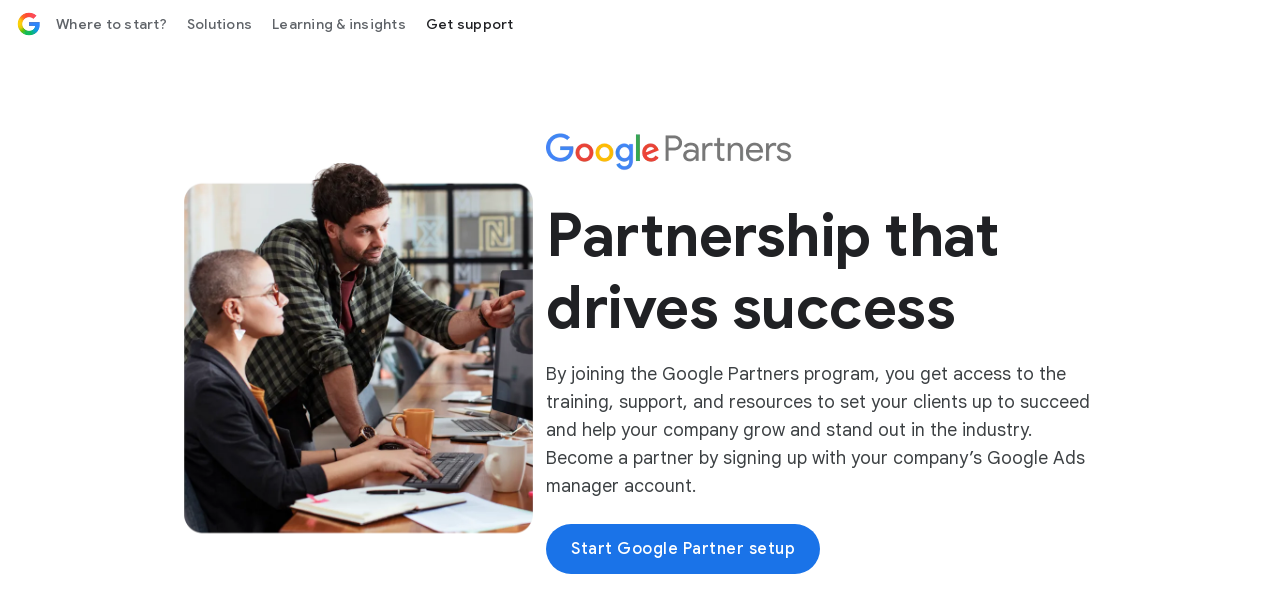

--- FILE ---
content_type: text/html
request_url: https://www.google.com.br/partners/become-a-partner/
body_size: -105
content:

<html>
  <head>
    <meta http-equiv="refresh" content="0;URL='https://ads.google.com/home/partners/become-a-partner/'">
    <script nonce="SwA_7cDEVpBF7gSM3ZbWNQ">
      window.location.href='https://ads.google.com/home/partners/become-a-partner/';
    </script>
  </head>
  <body>
    <p>This page has moved to <a href="https://ads.google.com/home/partners/become-a-partner/">https://ads.google.com/home/partners/become-a-partner/</a>.</p>
  </body>
</html>


--- FILE ---
content_type: text/html; charset=utf-8
request_url: https://www.google.com/recaptcha/api2/anchor?ar=1&k=6Lfz6Z0rAAAAAOtj-FM77_5TIC1qgOzBnS3bzHj1&co=aHR0cHM6Ly9idXNpbmVzcy5nb29nbGUuY29tOjQ0Mw..&hl=en&v=PoyoqOPhxBO7pBk68S4YbpHZ&size=invisible&anchor-ms=20000&execute-ms=30000&cb=w4fk1e8worx1
body_size: 48533
content:
<!DOCTYPE HTML><html dir="ltr" lang="en"><head><meta http-equiv="Content-Type" content="text/html; charset=UTF-8">
<meta http-equiv="X-UA-Compatible" content="IE=edge">
<title>reCAPTCHA</title>
<style type="text/css">
/* cyrillic-ext */
@font-face {
  font-family: 'Roboto';
  font-style: normal;
  font-weight: 400;
  font-stretch: 100%;
  src: url(//fonts.gstatic.com/s/roboto/v48/KFO7CnqEu92Fr1ME7kSn66aGLdTylUAMa3GUBHMdazTgWw.woff2) format('woff2');
  unicode-range: U+0460-052F, U+1C80-1C8A, U+20B4, U+2DE0-2DFF, U+A640-A69F, U+FE2E-FE2F;
}
/* cyrillic */
@font-face {
  font-family: 'Roboto';
  font-style: normal;
  font-weight: 400;
  font-stretch: 100%;
  src: url(//fonts.gstatic.com/s/roboto/v48/KFO7CnqEu92Fr1ME7kSn66aGLdTylUAMa3iUBHMdazTgWw.woff2) format('woff2');
  unicode-range: U+0301, U+0400-045F, U+0490-0491, U+04B0-04B1, U+2116;
}
/* greek-ext */
@font-face {
  font-family: 'Roboto';
  font-style: normal;
  font-weight: 400;
  font-stretch: 100%;
  src: url(//fonts.gstatic.com/s/roboto/v48/KFO7CnqEu92Fr1ME7kSn66aGLdTylUAMa3CUBHMdazTgWw.woff2) format('woff2');
  unicode-range: U+1F00-1FFF;
}
/* greek */
@font-face {
  font-family: 'Roboto';
  font-style: normal;
  font-weight: 400;
  font-stretch: 100%;
  src: url(//fonts.gstatic.com/s/roboto/v48/KFO7CnqEu92Fr1ME7kSn66aGLdTylUAMa3-UBHMdazTgWw.woff2) format('woff2');
  unicode-range: U+0370-0377, U+037A-037F, U+0384-038A, U+038C, U+038E-03A1, U+03A3-03FF;
}
/* math */
@font-face {
  font-family: 'Roboto';
  font-style: normal;
  font-weight: 400;
  font-stretch: 100%;
  src: url(//fonts.gstatic.com/s/roboto/v48/KFO7CnqEu92Fr1ME7kSn66aGLdTylUAMawCUBHMdazTgWw.woff2) format('woff2');
  unicode-range: U+0302-0303, U+0305, U+0307-0308, U+0310, U+0312, U+0315, U+031A, U+0326-0327, U+032C, U+032F-0330, U+0332-0333, U+0338, U+033A, U+0346, U+034D, U+0391-03A1, U+03A3-03A9, U+03B1-03C9, U+03D1, U+03D5-03D6, U+03F0-03F1, U+03F4-03F5, U+2016-2017, U+2034-2038, U+203C, U+2040, U+2043, U+2047, U+2050, U+2057, U+205F, U+2070-2071, U+2074-208E, U+2090-209C, U+20D0-20DC, U+20E1, U+20E5-20EF, U+2100-2112, U+2114-2115, U+2117-2121, U+2123-214F, U+2190, U+2192, U+2194-21AE, U+21B0-21E5, U+21F1-21F2, U+21F4-2211, U+2213-2214, U+2216-22FF, U+2308-230B, U+2310, U+2319, U+231C-2321, U+2336-237A, U+237C, U+2395, U+239B-23B7, U+23D0, U+23DC-23E1, U+2474-2475, U+25AF, U+25B3, U+25B7, U+25BD, U+25C1, U+25CA, U+25CC, U+25FB, U+266D-266F, U+27C0-27FF, U+2900-2AFF, U+2B0E-2B11, U+2B30-2B4C, U+2BFE, U+3030, U+FF5B, U+FF5D, U+1D400-1D7FF, U+1EE00-1EEFF;
}
/* symbols */
@font-face {
  font-family: 'Roboto';
  font-style: normal;
  font-weight: 400;
  font-stretch: 100%;
  src: url(//fonts.gstatic.com/s/roboto/v48/KFO7CnqEu92Fr1ME7kSn66aGLdTylUAMaxKUBHMdazTgWw.woff2) format('woff2');
  unicode-range: U+0001-000C, U+000E-001F, U+007F-009F, U+20DD-20E0, U+20E2-20E4, U+2150-218F, U+2190, U+2192, U+2194-2199, U+21AF, U+21E6-21F0, U+21F3, U+2218-2219, U+2299, U+22C4-22C6, U+2300-243F, U+2440-244A, U+2460-24FF, U+25A0-27BF, U+2800-28FF, U+2921-2922, U+2981, U+29BF, U+29EB, U+2B00-2BFF, U+4DC0-4DFF, U+FFF9-FFFB, U+10140-1018E, U+10190-1019C, U+101A0, U+101D0-101FD, U+102E0-102FB, U+10E60-10E7E, U+1D2C0-1D2D3, U+1D2E0-1D37F, U+1F000-1F0FF, U+1F100-1F1AD, U+1F1E6-1F1FF, U+1F30D-1F30F, U+1F315, U+1F31C, U+1F31E, U+1F320-1F32C, U+1F336, U+1F378, U+1F37D, U+1F382, U+1F393-1F39F, U+1F3A7-1F3A8, U+1F3AC-1F3AF, U+1F3C2, U+1F3C4-1F3C6, U+1F3CA-1F3CE, U+1F3D4-1F3E0, U+1F3ED, U+1F3F1-1F3F3, U+1F3F5-1F3F7, U+1F408, U+1F415, U+1F41F, U+1F426, U+1F43F, U+1F441-1F442, U+1F444, U+1F446-1F449, U+1F44C-1F44E, U+1F453, U+1F46A, U+1F47D, U+1F4A3, U+1F4B0, U+1F4B3, U+1F4B9, U+1F4BB, U+1F4BF, U+1F4C8-1F4CB, U+1F4D6, U+1F4DA, U+1F4DF, U+1F4E3-1F4E6, U+1F4EA-1F4ED, U+1F4F7, U+1F4F9-1F4FB, U+1F4FD-1F4FE, U+1F503, U+1F507-1F50B, U+1F50D, U+1F512-1F513, U+1F53E-1F54A, U+1F54F-1F5FA, U+1F610, U+1F650-1F67F, U+1F687, U+1F68D, U+1F691, U+1F694, U+1F698, U+1F6AD, U+1F6B2, U+1F6B9-1F6BA, U+1F6BC, U+1F6C6-1F6CF, U+1F6D3-1F6D7, U+1F6E0-1F6EA, U+1F6F0-1F6F3, U+1F6F7-1F6FC, U+1F700-1F7FF, U+1F800-1F80B, U+1F810-1F847, U+1F850-1F859, U+1F860-1F887, U+1F890-1F8AD, U+1F8B0-1F8BB, U+1F8C0-1F8C1, U+1F900-1F90B, U+1F93B, U+1F946, U+1F984, U+1F996, U+1F9E9, U+1FA00-1FA6F, U+1FA70-1FA7C, U+1FA80-1FA89, U+1FA8F-1FAC6, U+1FACE-1FADC, U+1FADF-1FAE9, U+1FAF0-1FAF8, U+1FB00-1FBFF;
}
/* vietnamese */
@font-face {
  font-family: 'Roboto';
  font-style: normal;
  font-weight: 400;
  font-stretch: 100%;
  src: url(//fonts.gstatic.com/s/roboto/v48/KFO7CnqEu92Fr1ME7kSn66aGLdTylUAMa3OUBHMdazTgWw.woff2) format('woff2');
  unicode-range: U+0102-0103, U+0110-0111, U+0128-0129, U+0168-0169, U+01A0-01A1, U+01AF-01B0, U+0300-0301, U+0303-0304, U+0308-0309, U+0323, U+0329, U+1EA0-1EF9, U+20AB;
}
/* latin-ext */
@font-face {
  font-family: 'Roboto';
  font-style: normal;
  font-weight: 400;
  font-stretch: 100%;
  src: url(//fonts.gstatic.com/s/roboto/v48/KFO7CnqEu92Fr1ME7kSn66aGLdTylUAMa3KUBHMdazTgWw.woff2) format('woff2');
  unicode-range: U+0100-02BA, U+02BD-02C5, U+02C7-02CC, U+02CE-02D7, U+02DD-02FF, U+0304, U+0308, U+0329, U+1D00-1DBF, U+1E00-1E9F, U+1EF2-1EFF, U+2020, U+20A0-20AB, U+20AD-20C0, U+2113, U+2C60-2C7F, U+A720-A7FF;
}
/* latin */
@font-face {
  font-family: 'Roboto';
  font-style: normal;
  font-weight: 400;
  font-stretch: 100%;
  src: url(//fonts.gstatic.com/s/roboto/v48/KFO7CnqEu92Fr1ME7kSn66aGLdTylUAMa3yUBHMdazQ.woff2) format('woff2');
  unicode-range: U+0000-00FF, U+0131, U+0152-0153, U+02BB-02BC, U+02C6, U+02DA, U+02DC, U+0304, U+0308, U+0329, U+2000-206F, U+20AC, U+2122, U+2191, U+2193, U+2212, U+2215, U+FEFF, U+FFFD;
}
/* cyrillic-ext */
@font-face {
  font-family: 'Roboto';
  font-style: normal;
  font-weight: 500;
  font-stretch: 100%;
  src: url(//fonts.gstatic.com/s/roboto/v48/KFO7CnqEu92Fr1ME7kSn66aGLdTylUAMa3GUBHMdazTgWw.woff2) format('woff2');
  unicode-range: U+0460-052F, U+1C80-1C8A, U+20B4, U+2DE0-2DFF, U+A640-A69F, U+FE2E-FE2F;
}
/* cyrillic */
@font-face {
  font-family: 'Roboto';
  font-style: normal;
  font-weight: 500;
  font-stretch: 100%;
  src: url(//fonts.gstatic.com/s/roboto/v48/KFO7CnqEu92Fr1ME7kSn66aGLdTylUAMa3iUBHMdazTgWw.woff2) format('woff2');
  unicode-range: U+0301, U+0400-045F, U+0490-0491, U+04B0-04B1, U+2116;
}
/* greek-ext */
@font-face {
  font-family: 'Roboto';
  font-style: normal;
  font-weight: 500;
  font-stretch: 100%;
  src: url(//fonts.gstatic.com/s/roboto/v48/KFO7CnqEu92Fr1ME7kSn66aGLdTylUAMa3CUBHMdazTgWw.woff2) format('woff2');
  unicode-range: U+1F00-1FFF;
}
/* greek */
@font-face {
  font-family: 'Roboto';
  font-style: normal;
  font-weight: 500;
  font-stretch: 100%;
  src: url(//fonts.gstatic.com/s/roboto/v48/KFO7CnqEu92Fr1ME7kSn66aGLdTylUAMa3-UBHMdazTgWw.woff2) format('woff2');
  unicode-range: U+0370-0377, U+037A-037F, U+0384-038A, U+038C, U+038E-03A1, U+03A3-03FF;
}
/* math */
@font-face {
  font-family: 'Roboto';
  font-style: normal;
  font-weight: 500;
  font-stretch: 100%;
  src: url(//fonts.gstatic.com/s/roboto/v48/KFO7CnqEu92Fr1ME7kSn66aGLdTylUAMawCUBHMdazTgWw.woff2) format('woff2');
  unicode-range: U+0302-0303, U+0305, U+0307-0308, U+0310, U+0312, U+0315, U+031A, U+0326-0327, U+032C, U+032F-0330, U+0332-0333, U+0338, U+033A, U+0346, U+034D, U+0391-03A1, U+03A3-03A9, U+03B1-03C9, U+03D1, U+03D5-03D6, U+03F0-03F1, U+03F4-03F5, U+2016-2017, U+2034-2038, U+203C, U+2040, U+2043, U+2047, U+2050, U+2057, U+205F, U+2070-2071, U+2074-208E, U+2090-209C, U+20D0-20DC, U+20E1, U+20E5-20EF, U+2100-2112, U+2114-2115, U+2117-2121, U+2123-214F, U+2190, U+2192, U+2194-21AE, U+21B0-21E5, U+21F1-21F2, U+21F4-2211, U+2213-2214, U+2216-22FF, U+2308-230B, U+2310, U+2319, U+231C-2321, U+2336-237A, U+237C, U+2395, U+239B-23B7, U+23D0, U+23DC-23E1, U+2474-2475, U+25AF, U+25B3, U+25B7, U+25BD, U+25C1, U+25CA, U+25CC, U+25FB, U+266D-266F, U+27C0-27FF, U+2900-2AFF, U+2B0E-2B11, U+2B30-2B4C, U+2BFE, U+3030, U+FF5B, U+FF5D, U+1D400-1D7FF, U+1EE00-1EEFF;
}
/* symbols */
@font-face {
  font-family: 'Roboto';
  font-style: normal;
  font-weight: 500;
  font-stretch: 100%;
  src: url(//fonts.gstatic.com/s/roboto/v48/KFO7CnqEu92Fr1ME7kSn66aGLdTylUAMaxKUBHMdazTgWw.woff2) format('woff2');
  unicode-range: U+0001-000C, U+000E-001F, U+007F-009F, U+20DD-20E0, U+20E2-20E4, U+2150-218F, U+2190, U+2192, U+2194-2199, U+21AF, U+21E6-21F0, U+21F3, U+2218-2219, U+2299, U+22C4-22C6, U+2300-243F, U+2440-244A, U+2460-24FF, U+25A0-27BF, U+2800-28FF, U+2921-2922, U+2981, U+29BF, U+29EB, U+2B00-2BFF, U+4DC0-4DFF, U+FFF9-FFFB, U+10140-1018E, U+10190-1019C, U+101A0, U+101D0-101FD, U+102E0-102FB, U+10E60-10E7E, U+1D2C0-1D2D3, U+1D2E0-1D37F, U+1F000-1F0FF, U+1F100-1F1AD, U+1F1E6-1F1FF, U+1F30D-1F30F, U+1F315, U+1F31C, U+1F31E, U+1F320-1F32C, U+1F336, U+1F378, U+1F37D, U+1F382, U+1F393-1F39F, U+1F3A7-1F3A8, U+1F3AC-1F3AF, U+1F3C2, U+1F3C4-1F3C6, U+1F3CA-1F3CE, U+1F3D4-1F3E0, U+1F3ED, U+1F3F1-1F3F3, U+1F3F5-1F3F7, U+1F408, U+1F415, U+1F41F, U+1F426, U+1F43F, U+1F441-1F442, U+1F444, U+1F446-1F449, U+1F44C-1F44E, U+1F453, U+1F46A, U+1F47D, U+1F4A3, U+1F4B0, U+1F4B3, U+1F4B9, U+1F4BB, U+1F4BF, U+1F4C8-1F4CB, U+1F4D6, U+1F4DA, U+1F4DF, U+1F4E3-1F4E6, U+1F4EA-1F4ED, U+1F4F7, U+1F4F9-1F4FB, U+1F4FD-1F4FE, U+1F503, U+1F507-1F50B, U+1F50D, U+1F512-1F513, U+1F53E-1F54A, U+1F54F-1F5FA, U+1F610, U+1F650-1F67F, U+1F687, U+1F68D, U+1F691, U+1F694, U+1F698, U+1F6AD, U+1F6B2, U+1F6B9-1F6BA, U+1F6BC, U+1F6C6-1F6CF, U+1F6D3-1F6D7, U+1F6E0-1F6EA, U+1F6F0-1F6F3, U+1F6F7-1F6FC, U+1F700-1F7FF, U+1F800-1F80B, U+1F810-1F847, U+1F850-1F859, U+1F860-1F887, U+1F890-1F8AD, U+1F8B0-1F8BB, U+1F8C0-1F8C1, U+1F900-1F90B, U+1F93B, U+1F946, U+1F984, U+1F996, U+1F9E9, U+1FA00-1FA6F, U+1FA70-1FA7C, U+1FA80-1FA89, U+1FA8F-1FAC6, U+1FACE-1FADC, U+1FADF-1FAE9, U+1FAF0-1FAF8, U+1FB00-1FBFF;
}
/* vietnamese */
@font-face {
  font-family: 'Roboto';
  font-style: normal;
  font-weight: 500;
  font-stretch: 100%;
  src: url(//fonts.gstatic.com/s/roboto/v48/KFO7CnqEu92Fr1ME7kSn66aGLdTylUAMa3OUBHMdazTgWw.woff2) format('woff2');
  unicode-range: U+0102-0103, U+0110-0111, U+0128-0129, U+0168-0169, U+01A0-01A1, U+01AF-01B0, U+0300-0301, U+0303-0304, U+0308-0309, U+0323, U+0329, U+1EA0-1EF9, U+20AB;
}
/* latin-ext */
@font-face {
  font-family: 'Roboto';
  font-style: normal;
  font-weight: 500;
  font-stretch: 100%;
  src: url(//fonts.gstatic.com/s/roboto/v48/KFO7CnqEu92Fr1ME7kSn66aGLdTylUAMa3KUBHMdazTgWw.woff2) format('woff2');
  unicode-range: U+0100-02BA, U+02BD-02C5, U+02C7-02CC, U+02CE-02D7, U+02DD-02FF, U+0304, U+0308, U+0329, U+1D00-1DBF, U+1E00-1E9F, U+1EF2-1EFF, U+2020, U+20A0-20AB, U+20AD-20C0, U+2113, U+2C60-2C7F, U+A720-A7FF;
}
/* latin */
@font-face {
  font-family: 'Roboto';
  font-style: normal;
  font-weight: 500;
  font-stretch: 100%;
  src: url(//fonts.gstatic.com/s/roboto/v48/KFO7CnqEu92Fr1ME7kSn66aGLdTylUAMa3yUBHMdazQ.woff2) format('woff2');
  unicode-range: U+0000-00FF, U+0131, U+0152-0153, U+02BB-02BC, U+02C6, U+02DA, U+02DC, U+0304, U+0308, U+0329, U+2000-206F, U+20AC, U+2122, U+2191, U+2193, U+2212, U+2215, U+FEFF, U+FFFD;
}
/* cyrillic-ext */
@font-face {
  font-family: 'Roboto';
  font-style: normal;
  font-weight: 900;
  font-stretch: 100%;
  src: url(//fonts.gstatic.com/s/roboto/v48/KFO7CnqEu92Fr1ME7kSn66aGLdTylUAMa3GUBHMdazTgWw.woff2) format('woff2');
  unicode-range: U+0460-052F, U+1C80-1C8A, U+20B4, U+2DE0-2DFF, U+A640-A69F, U+FE2E-FE2F;
}
/* cyrillic */
@font-face {
  font-family: 'Roboto';
  font-style: normal;
  font-weight: 900;
  font-stretch: 100%;
  src: url(//fonts.gstatic.com/s/roboto/v48/KFO7CnqEu92Fr1ME7kSn66aGLdTylUAMa3iUBHMdazTgWw.woff2) format('woff2');
  unicode-range: U+0301, U+0400-045F, U+0490-0491, U+04B0-04B1, U+2116;
}
/* greek-ext */
@font-face {
  font-family: 'Roboto';
  font-style: normal;
  font-weight: 900;
  font-stretch: 100%;
  src: url(//fonts.gstatic.com/s/roboto/v48/KFO7CnqEu92Fr1ME7kSn66aGLdTylUAMa3CUBHMdazTgWw.woff2) format('woff2');
  unicode-range: U+1F00-1FFF;
}
/* greek */
@font-face {
  font-family: 'Roboto';
  font-style: normal;
  font-weight: 900;
  font-stretch: 100%;
  src: url(//fonts.gstatic.com/s/roboto/v48/KFO7CnqEu92Fr1ME7kSn66aGLdTylUAMa3-UBHMdazTgWw.woff2) format('woff2');
  unicode-range: U+0370-0377, U+037A-037F, U+0384-038A, U+038C, U+038E-03A1, U+03A3-03FF;
}
/* math */
@font-face {
  font-family: 'Roboto';
  font-style: normal;
  font-weight: 900;
  font-stretch: 100%;
  src: url(//fonts.gstatic.com/s/roboto/v48/KFO7CnqEu92Fr1ME7kSn66aGLdTylUAMawCUBHMdazTgWw.woff2) format('woff2');
  unicode-range: U+0302-0303, U+0305, U+0307-0308, U+0310, U+0312, U+0315, U+031A, U+0326-0327, U+032C, U+032F-0330, U+0332-0333, U+0338, U+033A, U+0346, U+034D, U+0391-03A1, U+03A3-03A9, U+03B1-03C9, U+03D1, U+03D5-03D6, U+03F0-03F1, U+03F4-03F5, U+2016-2017, U+2034-2038, U+203C, U+2040, U+2043, U+2047, U+2050, U+2057, U+205F, U+2070-2071, U+2074-208E, U+2090-209C, U+20D0-20DC, U+20E1, U+20E5-20EF, U+2100-2112, U+2114-2115, U+2117-2121, U+2123-214F, U+2190, U+2192, U+2194-21AE, U+21B0-21E5, U+21F1-21F2, U+21F4-2211, U+2213-2214, U+2216-22FF, U+2308-230B, U+2310, U+2319, U+231C-2321, U+2336-237A, U+237C, U+2395, U+239B-23B7, U+23D0, U+23DC-23E1, U+2474-2475, U+25AF, U+25B3, U+25B7, U+25BD, U+25C1, U+25CA, U+25CC, U+25FB, U+266D-266F, U+27C0-27FF, U+2900-2AFF, U+2B0E-2B11, U+2B30-2B4C, U+2BFE, U+3030, U+FF5B, U+FF5D, U+1D400-1D7FF, U+1EE00-1EEFF;
}
/* symbols */
@font-face {
  font-family: 'Roboto';
  font-style: normal;
  font-weight: 900;
  font-stretch: 100%;
  src: url(//fonts.gstatic.com/s/roboto/v48/KFO7CnqEu92Fr1ME7kSn66aGLdTylUAMaxKUBHMdazTgWw.woff2) format('woff2');
  unicode-range: U+0001-000C, U+000E-001F, U+007F-009F, U+20DD-20E0, U+20E2-20E4, U+2150-218F, U+2190, U+2192, U+2194-2199, U+21AF, U+21E6-21F0, U+21F3, U+2218-2219, U+2299, U+22C4-22C6, U+2300-243F, U+2440-244A, U+2460-24FF, U+25A0-27BF, U+2800-28FF, U+2921-2922, U+2981, U+29BF, U+29EB, U+2B00-2BFF, U+4DC0-4DFF, U+FFF9-FFFB, U+10140-1018E, U+10190-1019C, U+101A0, U+101D0-101FD, U+102E0-102FB, U+10E60-10E7E, U+1D2C0-1D2D3, U+1D2E0-1D37F, U+1F000-1F0FF, U+1F100-1F1AD, U+1F1E6-1F1FF, U+1F30D-1F30F, U+1F315, U+1F31C, U+1F31E, U+1F320-1F32C, U+1F336, U+1F378, U+1F37D, U+1F382, U+1F393-1F39F, U+1F3A7-1F3A8, U+1F3AC-1F3AF, U+1F3C2, U+1F3C4-1F3C6, U+1F3CA-1F3CE, U+1F3D4-1F3E0, U+1F3ED, U+1F3F1-1F3F3, U+1F3F5-1F3F7, U+1F408, U+1F415, U+1F41F, U+1F426, U+1F43F, U+1F441-1F442, U+1F444, U+1F446-1F449, U+1F44C-1F44E, U+1F453, U+1F46A, U+1F47D, U+1F4A3, U+1F4B0, U+1F4B3, U+1F4B9, U+1F4BB, U+1F4BF, U+1F4C8-1F4CB, U+1F4D6, U+1F4DA, U+1F4DF, U+1F4E3-1F4E6, U+1F4EA-1F4ED, U+1F4F7, U+1F4F9-1F4FB, U+1F4FD-1F4FE, U+1F503, U+1F507-1F50B, U+1F50D, U+1F512-1F513, U+1F53E-1F54A, U+1F54F-1F5FA, U+1F610, U+1F650-1F67F, U+1F687, U+1F68D, U+1F691, U+1F694, U+1F698, U+1F6AD, U+1F6B2, U+1F6B9-1F6BA, U+1F6BC, U+1F6C6-1F6CF, U+1F6D3-1F6D7, U+1F6E0-1F6EA, U+1F6F0-1F6F3, U+1F6F7-1F6FC, U+1F700-1F7FF, U+1F800-1F80B, U+1F810-1F847, U+1F850-1F859, U+1F860-1F887, U+1F890-1F8AD, U+1F8B0-1F8BB, U+1F8C0-1F8C1, U+1F900-1F90B, U+1F93B, U+1F946, U+1F984, U+1F996, U+1F9E9, U+1FA00-1FA6F, U+1FA70-1FA7C, U+1FA80-1FA89, U+1FA8F-1FAC6, U+1FACE-1FADC, U+1FADF-1FAE9, U+1FAF0-1FAF8, U+1FB00-1FBFF;
}
/* vietnamese */
@font-face {
  font-family: 'Roboto';
  font-style: normal;
  font-weight: 900;
  font-stretch: 100%;
  src: url(//fonts.gstatic.com/s/roboto/v48/KFO7CnqEu92Fr1ME7kSn66aGLdTylUAMa3OUBHMdazTgWw.woff2) format('woff2');
  unicode-range: U+0102-0103, U+0110-0111, U+0128-0129, U+0168-0169, U+01A0-01A1, U+01AF-01B0, U+0300-0301, U+0303-0304, U+0308-0309, U+0323, U+0329, U+1EA0-1EF9, U+20AB;
}
/* latin-ext */
@font-face {
  font-family: 'Roboto';
  font-style: normal;
  font-weight: 900;
  font-stretch: 100%;
  src: url(//fonts.gstatic.com/s/roboto/v48/KFO7CnqEu92Fr1ME7kSn66aGLdTylUAMa3KUBHMdazTgWw.woff2) format('woff2');
  unicode-range: U+0100-02BA, U+02BD-02C5, U+02C7-02CC, U+02CE-02D7, U+02DD-02FF, U+0304, U+0308, U+0329, U+1D00-1DBF, U+1E00-1E9F, U+1EF2-1EFF, U+2020, U+20A0-20AB, U+20AD-20C0, U+2113, U+2C60-2C7F, U+A720-A7FF;
}
/* latin */
@font-face {
  font-family: 'Roboto';
  font-style: normal;
  font-weight: 900;
  font-stretch: 100%;
  src: url(//fonts.gstatic.com/s/roboto/v48/KFO7CnqEu92Fr1ME7kSn66aGLdTylUAMa3yUBHMdazQ.woff2) format('woff2');
  unicode-range: U+0000-00FF, U+0131, U+0152-0153, U+02BB-02BC, U+02C6, U+02DA, U+02DC, U+0304, U+0308, U+0329, U+2000-206F, U+20AC, U+2122, U+2191, U+2193, U+2212, U+2215, U+FEFF, U+FFFD;
}

</style>
<link rel="stylesheet" type="text/css" href="https://www.gstatic.com/recaptcha/releases/PoyoqOPhxBO7pBk68S4YbpHZ/styles__ltr.css">
<script nonce="q-UfPN7cXyax5loYBjfsIg" type="text/javascript">window['__recaptcha_api'] = 'https://www.google.com/recaptcha/api2/';</script>
<script type="text/javascript" src="https://www.gstatic.com/recaptcha/releases/PoyoqOPhxBO7pBk68S4YbpHZ/recaptcha__en.js" nonce="q-UfPN7cXyax5loYBjfsIg">
      
    </script></head>
<body><div id="rc-anchor-alert" class="rc-anchor-alert"></div>
<input type="hidden" id="recaptcha-token" value="[base64]">
<script type="text/javascript" nonce="q-UfPN7cXyax5loYBjfsIg">
      recaptcha.anchor.Main.init("[\x22ainput\x22,[\x22bgdata\x22,\x22\x22,\[base64]/[base64]/[base64]/[base64]/[base64]/UltsKytdPUU6KEU8MjA0OD9SW2wrK109RT4+NnwxOTI6KChFJjY0NTEyKT09NTUyOTYmJk0rMTxjLmxlbmd0aCYmKGMuY2hhckNvZGVBdChNKzEpJjY0NTEyKT09NTYzMjA/[base64]/[base64]/[base64]/[base64]/[base64]/[base64]/[base64]\x22,\[base64]\x22,\x22w5rCpcOwCsK4w6TCsyXCuDnCrG8KXsKbXhQCw4vClTNIUcO2wofCm2LDvQUCwrN6wq8tF0HCik7DuUHDgzPDi1LDrS/[base64]/ChsOSXX7CiMOxGT7Dl2vCq8KwPDPCgMOLw5XDrlQ+wqZvw7F9CMK1AHdFfiUhw51jwrPDjRU/QcOHEsKNe8O4w4/CpMOZIAbCmMO6VcKQB8K5woQ7w7t9wonCpsOlw79gwrrDmsKewqotwobDo3HCuC8Owrw0wpFXw4nDjDRUSMKFw6nDusOjQkgDfcKnw6t3w5LCvWU0wprDosOwwrbCpcK1wp7Cq8KEFsK7wqx/wpg9wq16w4nCvjgtw7bCvQrDj3TDoBtze8OCwp1zw6QTAcO7wqbDpsKVYiPCvC8IcRzCvMO8IMKnwpbDqQzCl3EvQcK/w7tDw4pKOBApw4zDiMKjS8OAXMKTwoJpwrnDrUvDksKuAjbDpwzClMO+w6VhHwDDg0NOwqQRw6UUNFzDosOOw4h/IkbCnsK/QBbDplwYwoDCgCLCp0LDtAsowpzDkwvDrBBXEGhmw5zCjC/ClcKTaQNPUsOVDWjCncO/w6XDlxzCncKmV0NPw6J3wplLXRbCnjHDncOvw4Q7w6bCsxHDgAhEwofDgwlkBHgwwokVworDoMOaw7k2w5dOS8OMekciPQJmaGnCu8Klw4APwoIYw6TDhsOnEcKAb8KePmXCu2HDoMOPfw0BKXxew7Z+BW7DssKmQ8K/wqHDnUrCncK1wonDkcKDwqjDtT7CicKUekzDicKgwo7DsMKww4fDjcOrNi/Cum7DhMOsw7HCj8OZScKCw4DDu3s+PBMVYsO2f31sDcO4FsONFEt4wpzCs8OyUMKlQUoZwrbDgEMEwoMCCsKKwpTCu30Vw7M6AMKkw6vCucOMw6jCtsKPAsK5QwZENSnDpsO7w4Q+wo9ja10zw6rDkFTDgsK+w5vCvsO0wqjCocOIwokAfcKrRg/CvXDDhMOXwr5aBcKvG1zCtCfDosO7w5jDmsK7ZyfCh8KHPz3CrkEZRMOAwqHDs8KRw5o/E1dbT2fCtsKMw50CQsOzFGnDtsKrTW3DtsOcw5ddZcK4NcKte8KqDsK8wrBqwqbCgSpewo1Qw7PDsjhnwpLCnEwnwqrDlGlOMMOZwp17w7/Ci2DCl2QzwpLCl8ONw5vCt8Kgwqd/[base64]/QcOoLsO/wqJcw5AVUyrDpMK/wr/CsCUveVjCnsOfCMK3w6dIw7DCi2Z/PsOsIsKpYEXCql0BOHHDgk/CvsOLwq0rXMKFbMOyw6pMIcKuGcO7w6/Cn3HCpcOiw6kIf8OtVzt0K8Odw5HCj8OXwoXCtnVuw4hdw4jCuWgIHQl8w5fDhC3ChXY7UhY8ZT9Nw7DDjxZRDxFKV8Kmw75+w6XChcOJHsOjwr5FCcOpHsKRQgNww63CvAbDtMK+wqjCo3fDow/Dmz4TRhIsfSs1V8KswohRwpBWchUOw73DvQ5Aw6nCpVtowpQhPUbCl2s2w4fClcO7w4BzCyjCrnzCsMKaCcKZw7PDpyQJZcKzwrLDrcKxNlwlwpXDs8KKTcOXwrDDrgbDl18QVcKiw7/DsMKwfMK+wrVXw4I0KynCpsOuGT1+YDDDkkDClMKnwoXCgsO/w4rCqsO3TMKxwrHDoAbDpSTDmWAywrrDrMOnYMK2EMKcM0INwqEZwrYkfCPDoUpGw47CqnTCgm5Fw4XDiBTCvQVRw47Do2gzw7kRw7DCvC3ClDo9w7zCs2JLPi91c3rDoiIpNsK6UFfChcONS8KWwrJHFcOiwprCicKDw4/CoBrCnikrPT9JNHYmwrvCvzVZCwvCu3hBwq3Ck8O5w5h1E8O7w4vDq0Y1GcKTECvDjyLCsGgIwrTClMKIMhJqw6fDhx/[base64]/DqcKTw4TCs2NrYTLDuTMKNcKWWjF7WxnDoX/DpQskwpMUwqEETcK1wrJLw4oZwrJkKcO+XXM4Ew/[base64]/[base64]/ClMKFE8Kmb8KIw70ewrHCk8K5w4/CpyIQDcOpw7lhwoXDpAIsw6nCjWTClsKzwo4lwrPDmAjDsSNyw5lxV8Kyw7DCl0XDq8KkwrbDv8O0w4gOT8Ouwpo4PcKXe8KFY8OTwqvDlBZEw6QLVm8EGjgVQ2vDv8KJDxvDoMOafcOxw5rCrwDDlcK5Xi08C8OMGDxHVcO8bzPDlA4vC8KXw6vCssK7PF7DkU/DncOzw53Ci8Oyb8Oxw5DCqBvDocKHw4F/w4IhGyTCnRQDwpcmwp4fAlBAwqHCn8K0N8OlVVfDkkQtwoLCsMOKw6DDuRNow7fCjcKIZcKRaEoHaxjDqWYMZMOwwqjDk0h2FGx4fxvCshfDrzRUw7c5F1nDoRrDuTYGCsOcwq7DgmnDgsKfaUxsw51gY1lMw5/DhcOAwrB+wrhYw7AcwpPDjTROfQ/CgBYqTcKURMK1wq/DjmDClg7CmXkRD8KQw75SIiDDicOpw4fCv3HDicOTw4nDk19KACfDukbDnMKuw6FNw7XCqG1Fw6vDow8Nw5XDh2weFcKAScKLKsKDw5Z/[base64]/w6V+w68gw4oEYcOoYznDmcKww4MOQcKrYsK9KkvCqsKnIQQEw6cew4/CpMKyaDPCj8Orc8OuIsKNbcO1SMKRbMOcwp/CuRVDwolefMOtOsKdwrFew494ecO8YMKCcMOZFsKsw5kFCG3CjXvDv8OVwqfDscOOYMKnw73DssK0w7BiMMKaLMO5w6UZwrl/w4dCwoNWwrbDhsOvw7LDuENFZ8K/f8Kgw4B8wrXCm8KjwpY1ciN5w4zDm11UXAbCql0oKMKew7sHwpnCjxRWwqfDvHXDocOjwpfDvMOFwpfDo8KGwopsH8KAfirDtcO8QMKLJsKbwpImwpPDhnACw7XDl210wpzCl1F3IyzDsFHDsMKtw7nDrcKow6gbOXINwqvCkcOgf8OKw6YZwr/CisOrw6nDtcO3N8O4w6vCm0clw6RcUAthw5UsQ8O0RDhSwqAmwqPCsGMkw7rCncOVLy89eyDDljfCn8OYw5bCjMKlwoVFGGp6wo/DvnjCmsKJQHxFwoPChcKtw4wcMFFIw6LDgXrCrsKQwokcHsK1RMKLwrnDrm/DucOhwqx2wqwVHMObw60UasK3w5XCrsK7wpLCkRrDmsKYwp17wodRwqdJUMOFw6hYwpjCuDlUJm7DsMKDw5gPRRlEw5nDvDDCi8Knw4UEwqTDsynDtBxiY2fDsnvDk0YhElDDsi3Cg8K9wonCjMKRw5M3RsO4QMOYw43Dji7CklXChU/[base64]/w7B5w7zCrxzCgsK9wo5MBsOiXCVGwr/CmMO9J8KlfwRgcMOxw7p9U8KGZMKFw5ECAyw2QMKmL8K9w4wkD8KpX8Orw6pew6bDtizDmsO9w4PCkUbDvsOFD2PCgMOhC8KmA8Kkw7bDryBsM8KXwrHDs8K6PsOPwo8Lw7nClzYuw6wXbcKgwqTCsMO3ZMO/VXvCuDooKidGdnrCniTCrsKteksTwqHDkkxxwr/[base64]/CvMOnwoPDlB0JQ1nCnkFbNMKZeDXCklbDq3LChMOrdcOiwpXCu8KIVsK+dx7Ck8Opwrp1w6U3Z8O5wrXDhzrCrMO5MA9LwoYYwrLCjTzDhinCuj0rwotJfTvDusOnwqbDiMKfTMOUwprDpCHDiyQ3Pg/Du0l3SXogw4LCh8KeesOnw61dw5LDn1vCosO8QXfCk8OUw5PChVokwotbwo/ClzDDrMODwodawroKKV3DvS3Cj8OEw44mw7vDhMKewqzCsMOYOCwkw4XDpBhFeXDDpcKoTsOLY8O2w6RdeMKnecKKwoc5ag1VAFwjwr7DiiLCsD4ZUMKiN3HClsKqPFXDs8KjHcOfwpVgEU/CmCR1diXDiUtrwo4vwpbDqmkWwo4iecKBbgtvBsOFw5tSwpAJVkprHcOxw5U+VcKyecOSTcO3e3zCo8Oiw6kkw5/[base64]/CohnDvsKDSw/DljfChsK2wog4w5QiRWbDm8K9JC4mfGh4UQ7DnRw3w6/Dn8ODZMOBfcK7HBYrw694woTDmcOVw6pBMsOsw4l+Z8OMwowqw5UxfRQpw77Dk8OnwonDvsO9ZsOxw7VOwo/DvMOPw6pSwrw6w7XDsm48NyjDv8KaR8Ktw7l+FcOLesOxPSjCn8Ombmo4wpnDj8Kdb8KETUfDuz/[base64]/QcOnwoLChx51bizCqsKdTTE4fAHCpXdRwqV2w7IfVGBtw6AJIcO+c8KFfQg2EVd7w7PDp8K3Z2bDpzouEzfChVc5RMK+KcOHw5R2eXZ3w4Ihw6DCmDDCisKjwrVmSEvDnsOGcF3ChyUEw7ptHhxlFyhxw7DDhMOHw5fCiMKMw67DmX/[base64]/CrcONXCcbw6Z+w5Vhw5vDnyVlZMKJVnIzTX3CgMOQwrbDn2tLw4wvLEd9EzliwoVBCCoIw7x9w54vUgVvwrvDhsKiw57CisK/wq9yUsOIwo/CnMKVGkPDt1fCqsOhN8OseMOnw4bDi8O7WCR5VgHDiEx7GcK9fMKAbjs+TWsWw6lxwpjClMO4TR4zNcK9wpzCm8OCLMOpw4TDscKzBhnClUtywpUvHXYxw4BwwqLCvMKGNcK2DwUPRsOEw40WOHFvd1rCkMOYw4EYw6PDtCbDpFYee3QjwrV4wo/CscOcwpdvwpvDrjjChcORE8OOw6rDuMOzWBXDlz3DgMOLwrQ3TjwZw6Ykwo4sw4fClXvCrBwLfsKEKnp6wq/DhRPChMOpb8KBL8O1MsKQw77CpcKxw45vKB1RwpLCs8Oew7nDgcO4w48iasOLC8OYw5t8w4fDsVTCpMOZw6/CgV/DiH1UMy/DncKXw4wrw6LCklrCkMO1YMKIUcKWw4bDrsO/w7AhwofDuBLCl8Kxw6LCoGrCg8O6CsOdD8OwQjfCsMOESMKxOEp0wrRGwr/DvF3DicOEw4RdwqUgc1hYw4DDpsO+w4bDqsOXwozCisKgwrY6wp4UHsKOVsO7w7zCs8Kjw4vCisKEwpNTw5/[base64]/DqsKjfMKLwpnDozTDuEHCncKSLsO9NRAVw4bDgcKTwrDChxRiw6zChsK2w602FsOMEMO2I8O6Tg5sFsO0w7/CiEkMXsOeSVtpUCjCp2rDrMO4Gmwww6vDgFJSwoRKABvDoxpiwqnDoyPCgQsOQmARw7nCqWEnHcOawpxXwozDjQRYw5PCuzctbMOBQMOMKcOoOsONYU/DojBJw6bCkjjChg1SXMOVw7cGwo7DvsONWcKPA3TDmcK3XcOcCcO5w7DDuMO/aQhbTcKqw4XCtUHDiHoEwqBsaMKsw5vDt8O2HQoRf8OIw6fDsXtIXMKuwrjDuV3DuMOsw49/eGNOwo3Di1fCmMOIw6ZiwqTDkMK5w5PDoG5fc0rCvcKUEMKowrPCgMKBwokdw77CpcOtMVnDuMKPWRvClcK9UyjCoyHCgcOWWRTCrSDDq8Kiw6hXH8OJa8KtL8KMAzrDtsOYEMK5RMOkR8Klw63DtsKjRzZuw4XClsOMOGTCt8OKNcK/O8Opwpx8woNlQMKtw5HCr8OAX8O0WQPCkl3CpMODw68Gwp9ww7xZw6HChnXDn2rDmjnChnTDqMOVVMOzwr/CjcK1wqvDpMOvwq3CjhcfdsOuJmvCqzA4w5jCqmtuw7VkDUXCuhfCv2/CncOcU8OuIMOofsKjQDRdCnMWwrhfE8KHw7nCikQ3w4kgw7DDm8K0RsKaw4Rbw5vDgAvCvhIaFFDDrVrDtjgBw5w/wrRRRH3CmcOFw5XCgMKMw6gOw7fDmcODw6VHwodTZsOWEsOWK8KIUcO2w57ChsOJw7TDiMKKKks9Kwh1wrzDtcO3DFTCjRFUCcO4GcKjw53Ct8KAMMO+dsKUwrTDlMOywobCgMOLKih/w6NMwpA/a8OKI8OIccORw6BkH8KrRWfCklTDusK6w6tXY07CrC3DmMKTYMODd8OHHsO8wrh8AcK2ZGo7WRnDtWTDhMKIw6Z/F0DDhztpUDtkUCImOsO6wqzCkMO2V8OackszF37CpcO2ScOqA8KCwqEUWMOwwqFgG8K6wpElMwsWJXcEUWk6VMO3OFTCsRzDsQoVw7kBwp7CkcOTCUwxw5xDZMKuw7rCksKZw7LCrsO+w7fDl8KrOcOzwrsTwqDCqEzDjsKGbcOXRsK/[base64]/DmMOmwpcnw5tqw6/CnR3DmMK6YWLCh2fCmGE6w6HDrsKwwrhTX8K/[base64]/CqGkfKcKwwqfDlcO5T8OFw53CjmDDsMK3w60ewqTCuiHCksOvwpdgwpMEw5rDpsKeHcKIw4F6wqjDnFjDmB17wpTDmgPCoiHDjcOeDsKoMsOyGnlrwqFMwrcewpTDsipeZQ4/wrFqL8OrJ2AHw73ChmEfLBbCs8OodcOywpVDw67CjMOqacO9w6/Ds8KPejLDqcKURsOIw5HDtTZiw4Irw5zDgMKYYnIrwrvDoB80w4rDlBPCiGMieHnCrsKXw7bClDZUw47Dn8KcMEtnw4TDtiAFwrbCvkgCw7fDhMKGY8Kdwpd/w6kIAsO9IgvCr8KqXcOOORzCpHAVF0pJZ0nDmHk9FGrDkcKeC1oXwoVjwoNQWmE9HMOswr/[base64]/DhcKWw5xGdcOJfHYxwpd/wprClMKgWHMcPgVAwphVw75YwoDCq3PDsMKWwoMLf8ODwpHCrxLCty/Du8KieDrDjQRrOTrDv8KmYyoxYTjDscOCdjZlScOew45HAcOdw6vCjxTDt0Bww71ZEEZ8w5MwV3vDt3/CtDHDg8O9w6vCnQgaJVjCimE1w5PChMKaSEhvMF/Dgi4PRcKWwpXCtETCqQrCnMO8wqrCpgjClVvDhcOzwoHDpsKXWMO8wrx9HmsARELCiEXCskR2w6XDn8OmSikDFMOYwqvCuG7CvDN3wpPDpHUia8KdH1/CiC3CjcK/ccOYPizDiMOid8KELMKpw4PCtX43CQrDrFg3wqxdwpbDssKsasKhCsK7HcO7w57DssO/wrtWw6Naw7HDiWLCvTcIKGdGwp0aw7TClQhicWM0T3xPwoMOXSJ7N8OfwqvCoy7CgwoNSsOPw4R/w4AnwqfDoMOywpoRK3DDpMKeIW3CuRsgwr1Wwp/CocKnTMKww6YowonCr1xtGsO9w4HDlmLDgQHCvsKxw5tXw6lPK1Fxw7nDqcK0w53DtTdcw6zDj8OIwoJ/WEJLwrDDmBvCoTh2w6nDiR7DrWtAwo7DoSnCiX0jw4XCrxfDt8KvIMK3esKZwq/[base64]/CmmLDvcKNZMKSw6jDjAsEFDImw67DhMOaCFbDncKowqVlUMOZw4kwwqLDtFXCg8O/OV1VEAAdb8KvUkIgw5vCoCfDiFLDn3HDrsKcwpjDo1hoDg0fwpHCkVdpwoBXw7kiIMOoWyrDm8KgScOnwpoJacOzw5/[base64]/Cg0xRwrzDlygOYn4NAMOwdQ4Kw4jChWHChsKhWsKqw7fCnGMcw7k6IysqXjnClcOUw5FDwqvDlMOCJlNubsKDYS3Cn3PDusKyYEVgGWzCm8O2Nh11WSAMw74uw6rDmSTCksKFLcOWXWbDj8OvDi/Dt8KmAD8yw4/CuUPDj8OAw73CmMKvwoI9wqrDicOOWSzDkU7CjHEBwp4swoTCtR91w6DCtRHCrxlIw6zDl3gXN8Oww7XCnz/[base64]/wqh4c8OhKcKpwoI6RsKlwq8yw79fARcQw6N+w5keeMKFNE3Dom7ClD98wr/Dj8ObwqHDn8KvwpTDnVrCrkrCiMOeQsKxw6XDhcKXRsKQwrHCnwBVw7YfLcKzw4FRwpBtwo7CssK6McKrwplHwpUYGXrDhcOfwqPDvRMowqvDn8KAMMOYwr49woHDgUTDs8Kww6/Ck8KaMkPDmSfDk8Klw506wqrCosKnwotmw6QbDFTDnUHCo3nCvsOnO8KpwqB3Mw3Ds8OcwqVPfw7DjsKRwrnDlSfCk8Kcw5fDgcOTKkV7ScOKDyXCn8O/w5EdGMKOw5YTwpMfw5/CqMKeGTbCmcOCR3cfGMKew7ZUPUg0NgXDlAHDnHMRwpd6wqR9AAcYKcO9woZjMirCjg/[base64]/[base64]/Dgg3DsSx1wp8Mw7nCu8KtZF7DmMK3H1LCmsO7QcKkfw3Crxx5w7N2wqjChBAjCsOKGkYgwochZ8KZwp3DoGjCvHvCrw/CqsONw47DjcKxH8O9WkEkw7xQYWpHVsOlbHvCi8KBLsKHwpMRPwXDrCY5Y1/DmMKAw4IjRMOXbQdQw6EGwrIgwpc1w5vCv3fCn8KuCx8cNcOQPsOUaMKFQXZJw7/DhgQhwowNeCvDjMK6wrdkc3Ndw6EQwp3CoMKgAcKKIiFpdXnCn8OBeMOebcODVXwFA0bDksK7TcOnw7fDkDTCiVhfeH/Drz0VPmk+w5DDsTrDiwPDjnrChMOmwozDpsOBMMOFDsOKwqNRWFxgfsK5w5zCusKEb8O8Mg5bKMOLw61Aw7PDq1JLwoPDtsKwwqkvwrddw5rCvjfCnFnDuEXCj8KkasKSSDpTwoHDgVbDvg8memTCmj7ChcObwrnDocO/bH1+wqzCg8Kwc2vCvsO7w7t7w5RJXcKJDcOJA8KOwqBQZ8OQw7R0w5PDqF5IEBxhE8OJw6lvHMO0fRoMOwMlf8KJScOfwqhYw5c1woxJV8O2OMOKH8ODSk/CigZrw6h2w7vCnMKReRRmUMKDw7Usb3nDmWjCqATDmScRICTDrwILWsOhMMKTRwjCg8KhwrLCtH/Dk8OUw7tqcjxwwqVWw7XDvGRfw5TDiQc2fyHDt8KeIiJlw7lbwr8jw7/[base64]/[base64]/DtT3CncOCUMODOsK2w5fChMOtLsOhw4pZOMOpRGDCiHwQwpMvB8OuWMKBLlESw6YVPsO0EWjDrsORBxfCg8KcA8OiSU7CrFh8OBfCml7ChCJFIsOAeXhnw7PDuRLCvcOHwrcDwrhBwpPDmMOIw6h/aU7DhMOtwrbCnSnCmsOwIcKrw7rCinTCgnXCjMOfwo7Di2URA8KAexXCo0DCrcO8w7jCpkkLKG3Dl03DrsOZVcK/[base64]/MsOVw4kZwr5ew67CryUcwp1Ew5DDpB/CmsKREETCtF4tw6TChcKCw4Vjw58mw4s/T8KMwq1pw5DDjVnDpVoWcT9Iw6nCqMO/[base64]/[base64]/wqABwrjDuDrDnBnDksO6wrzCtHE1wo3Cu8OnYE48wrvComnDlDLDhVjDmlZiwrURw50Bw7sPEgRmRmRGGMKtAsOdw5lVwp7Ch2swLgUNwoTCr8KhO8KEXk9aw7vDq8Kdw7PCgcORw5sqw6PCjMOIJsK/w4XCr8OhaVAiw6/ColfCsjjCi07CvQnClHXCmHIaAU4bwot3wpPDr1NHwprCmsOrw57DhcOBwr0RwpIVHcOBwr5TL3kBw6YhI8OHw7w/[base64]/CkGnDmlPCpcKVZsOLwotWZcKWw6oQUsOCLsOTQAbDlsOpKQXCqz/[base64]/Cm3lyKBnDhsKXKgjCpDQFAcOMwpLDhcK0KWHDhXnCk8KIMMOzGV7DuMKYKMOtwoXDlCJkwojCv8OsYsKGQ8OzwoDCuTlyQhzDkDDDsxJww7wYw5bCusKaB8KBfcK/wppKJV5Iwq/CqMKEw5nCv8O9w7AFMhRjMcOmK8OKwp9+aStfwp98wq3DusOUwo0owprCsiFYwr7Cm1ktw6nDscOlPVjDqMO/wpBjw5jDuD7CpCLDlcKHw6F/wpPCqmLDjcOww4wBCsOmbV7DosKJw6d0KcKwAsKGwrkZw6UMIsKdwo5xw7tdPDLDsWcYw7h5JAjCuTBdACrCuAnCpmgBwqsFw6nDgxpySMKqB8K5I0bDocOiwqbCnBVPwqDDpcK3X8OXJ8OdflMkw7bDnMKwMsOkw5k1w71gwqbDmyDDu20FaQI0U8OlwqBPPcKZwq/Dl8OAw6lnUhdzw6DDnEHChMOlWR9ZL3XClgzDkygXaX5mw53DgjZWXMK9G8KCAl/DkMOZw6jDj0rDvsOYDRHDt8O4wqJ7wqw8ShNpewPDmsO0E8O5V2lUEMO8w61OwpDDvwzDt1gmwrDDqcO6KMOyPFXDpS50w418wrLDicKOS0zCtHV/V8Omwq/DtMKGWMOxw6zCrgnDiQtRf8OSaz1ZR8KNf8KUw5QCw40PwqDCgcK7w5bCnGp2w6DCnFAlYMK+wr58I8KzPE4Ba8Okw7rDscOEw73CuGbCnsKewovDk0TDpV/DjBnDkcKoDGbDpzjCiSjCrUBLwp0rwrxgwrXCizYzwqnDollzw6zCoQzCtWLCsiHDl8Kzw680w6DDl8KpGiTCrmnDlCBFDF3DtcO+wqzCosOcGMKZw5EbwonDggABw7TCkkJwTcKjw4bCgMK7OsKaw4YRwoXClMOPRsKcwr/[base64]/DmXXCpjxmw6zDs8Ozw4zDuSbCgW5cw5goXkTCqix0dsOmw5VTwrvDlsKTYwA0LcOiMMOBwrTDtsK/w4/Ci8OWJzvDnsOMZsKlw6jCrU/[base64]/wrnDgV3CuMK7wotgwrRGZcOUwqfDtsO/[base64]/Cozpcw5DDh8KEw5/DqXwbVsKsQysCVCEXw7x/[base64]/MsOrO3A5w4zDvsKewp8pw4rDjcKQWxDCuVbDqlotBMOVw6wxwoXDrA5ldjkqPX5/wpoGYh5aB8O/ZFwQDSXCusK0F8KVwpLDsMKFw5XClCECMcKUwr7DuAxsEcO/w7F7N17CoAgjZG9lw6vDl8KowpDDtVPCqghtPsOFVhYpwqrDlXZdw7XDpBjCplFuwrDCoHAxPxbCpkVGw73Cl3zCu8Kow5t/[base64]/[base64]/Cv8Kpw6I4w6jCpcK6wpMzwrQhwq/DpFrDjWfDt8K5AsKoTzvCl8KNFGPCvsOsDcOPw7FiwqFOKjM+w54IZA7CgcKawonDu2dUw7UEd8KTJcObLMKewpE1Bnlbw4bDoMKDLsK/w7nCicO5b15RZ8KIw5TDrcKWw6nDhMKmEF/[base64]/Cs8KywrE1w5law4bDkMOYDsKbZkHDjMOLwo0PLcOJWD1LOMKUaSETeGt5bcKVRlfCmjbCqQVpT3zCgHEswpgjwoo3w7bCusO2wrTCqcK+WMKGGm/DrV3DkD02d8K4VMO4VCsLwrHDvTwBIMKKw4M6w68Kwpdtw61Lw5vDhsKcXcKVAsKhdGgdw7J9w4QOw7jDrFYjByvDglRjNlxywqJsLAtzwq1Yb1rCrcKcPQImORIywrjCsUBTcMKKwrYLw4bCnMKjHQRHw6vDkyVRwr8/PBDCmBFkDsOLwothw6DCssKRX8KkTn7Dvyh1w6rDr8KnbAJGw4vCkkAxw6bCqgfDp8Kwwog7DcKvwoYeHcOjLBHCsBZOwp8Rw6gVwrbCijfDkcKzIE/[base64]/CkcK8Z8K4w7vCuV0GwogbwrjCrjHDisObwqJCwrXDvh/DkRTCi3QtY8K9KljCvibDqR3CicKqw44Pw6rCssOyFAbDvWZJw7xDTcKQEk7Dox4mRUnChMKBdWlzwr1Dw5R7wqovwotLbcKxTsOow58Gw44KEcKzbsO5woQXwrvDm1hAwp59wrfDnsKdw7LCkUw4wpXCt8K+K8K2w53DusORw44cEhRpA8OJbMO/AyU2wqcIIMOrwqnDrTE0FAPChMKgwql6MMKaJlzDtsKPEUZow6x6w4zDjEbCpgpABDrClsK8McKmwpBbYSRERgYOUsO3wroONsKGOMODfmV3wqrDlcKBwosJFHzDr0/CgsKrOBNUbMKJLzHCr3zCk2d8aR0/w7DCj8KJw4/ChVvDmMOHwow0AcKmw6LDhXzDisOMSsKhw5BBAcKawo7DpXbDmjPClcKUwprDnRnDisKaQ8Omw47ChXxrAcKKwog8Z8OocmxafcKtwqkywrxnwr7CiEEMw4XDr1RGNGItCsOyJQ4cS0HDnwEPYi9dZws+QCvDkCnDsBDDnhHCtcKlLS7DiCPDq3hBw5DDmV0MwoZvw6/DkHDCsFplWkvCm24Pwq/[base64]/WFZ2G8OMZzhkwrPDhxDDscOwwr/Dq8OJw5LDoQfDiS8Cw5HDlRzDlWcmw6nDgsKmdcKHwoHDusOmw5wbwrJyw43CjnEhw4tHw7RQYsKqwr/Dq8O9PcK2wrvCpSzCksO9wr7Ch8K3T1TCo8O1w4cfw6gYw7E/w5A6w5TCsk7Cs8KGwp/DmcO4woTDj8Ozw61Cwo/DsQnDvlsJwpXDkw/CjMKWBQ8cDgnDuFbCo3ENDFp+w5/DnMKnwrvDt8KZAsOqLhoGw71Xw512w7TDn8Kaw7MJD8OhT0Q7KcOfw4w1w6wLehh6w5NATMKRw7Rbwr3CtsKAw4cZwqbDgMOeSsONGMK2asKAw7HDi8OXwrIfXxYlV2wFVsK0w7vDv8KiwqDCvcO0woVcwoRKLDNZWwzCvh93w5sIFcOAwp/Cpw/CnMK4UibDksKawqnCqMOXAMKVwrrCsMOnw7/CnGbCsU4OwoDCjsOywrMSw7EWw4vDqMKMwqUrDsKgbcOqGsKmwo/DhiAPAB1cw6/ChGlzwpfDtsOjwptqKsOew71rw6PCnMK1wpZowqgbHCJ7c8K5w6ZBwrxVdFfDiMOZAhk/w5UNCkvCpsKew7ljRMKrworDvHo/wo5Mw6nCl07DsUQ5w4LDnS4DJUBjJUpxZcKwwq8TwpkHXMOywo4JwoFEIDrCksK+woRiw5d+AcOTw6vDmSETw6LCpV/DnDMMMmEVwr0+YMKEX8Khw7Eew5kQBcKHw7DChEfCiBPCucOXw4HDoMOhUh3CkBzCtX0vw7AKw44eFk4Nw7PDvMKLBCxweMOqwrdTFFF7w4dvQWrCrEBUB8O/wq8Cw6Z5J8OqXsKLfCU2w77DjA5wMSkoAcO3w40mKsONw5HCuVwEwrrCjcO3wo90w4p+wpfDkMK6wpXCicOcFmnCpMKTwopFwrVGwqh6wqcpYMKVWMOrw4wPw4clOw3Coz/CvMK9UMO5TA1WwqolPcKkQl7DuSkNasK6LMK7W8KnWcOaw7rDscOtw6PChsKOMsOzUMKXw4bCpXdhwq/[base64]/DiMOKZxtcw6Z1woZNwrR6w5MSDHlTw6/DtsOvw6zDjsKEwoloKVE2w5EAIBXCvsKlwo3CtcKCw78Bw5FIXFBwDnRoOnkKw6VswqfDmsKXwqbCnCvDssKUwrjDgFNPw7tAw6tAw77DuD/[base64]/[base64]/Dp8KfwrLDmcKXwo7Cpnh4AzLCiMOOSsKPK1A5w5dvw6LCg8K9w63ClBfCjMKuw57DkStgdlULLQ/CnWfDusKFw5p6wpNCC8KbworDhMKDw6cjwqZZw64xw7Fiwr5ZVsO4CsK0UMOIS8KzwoQzTcOADcOdwqPDtXHCi8OtIVjCl8OCw6F8wq1EV2NCcwrCm24JwprDusOUIGFywqvCpCrDmBo/[base64]/w7HDtAEUwoLCiCvDh8OrfWB2w4AoNcKRw7AuE8OuSsO2Q8KlwrbDpMKFwqsTY8K9w7UmGBPCniMDH3rDvgFNSMKBH8OJDi8owohSworDr8OZH8O3w4/DlcKUWcOyLsOEWMK6wqzDr27Dvz0iRx8SworCisKxC8KYw6/CmMKNGkM8bX9FNMOaa3TDn8KhMjnDgDclB8OfwoXCvMObw6cRWsKnCcK+wqw3wq82dQvCtMOuw7XCgsKrahUDw6sgwoTCmsKBMsK/[base64]/CrSjCnUcwIcKocsKsAcO8dcK1HVbCjCs8PXEaK2fDtjsIwo7CjMOEZ8K9w6ggPsOHJMKFCcKTFHxsQRxrKinDslI9wrBrw4vCmkAwU8KOw47DocO1OsKlwoxEBUk6bcOgwojDhBvDui3Ck8O3Z0lswqcSwpo2WsKycm/Cj8ORw7XDgwbCuFkkw6TDkVzDqy/CnxtswofDscOiwq9cw7YWYcKLN33ChsKDHcOsworDjDAewqfDgsKnFDs+ZMOoJkA9VcOPR0zDgMK1w7HCo2tCGxkOw4jCqsOZw5NIwpHDulTCowZrw6rCulYWw6sAXD92dWPCosOswozCv8KywqE3EH7DtD1cwo0yU8KlccOmwrDCqjlWejrCkT3DrTM5wro1w7/[base64]/[base64]/Cj8Ofw7XCqh9Vw48/wpbDoAjCjREOwp3CgcOjI8OPAcKGw7tCGMKxwqszwrPDssKoaUQ8XcOuasKewpDDk1oaw5oywqjCn2nDn2lHf8KFw5o9wqwCAgXDusOZdFTDpydhPcOST3jCu3LDqEvDsxcRIsKGdcO2w6zCvMKJwp7DuMKuW8OYw7bClkPCjH/[base64]/ClMKsJGbDtMObwr7Dq8K9w4Jow6xbaMK2wprCscK1w73DtXTClMKSIzFVTnzDnMOlwp4PByAlw7nDuktTdsKMw64cbsKQX2/CkSLCkGrDtgsSTRbDjsO3wrBgFsOQNT7CjMKSClN7wrDDvsOXwoTCn2nDo3QPw4p3Q8OgZ8OARWQywqfCglvDjsOYGGDDjk8JwqjDsMKCwrUOAsOMUF/Cm8KeRG/CvEttWcOsCMKnworCncKzccKGPMOhXGJSwpbCkMKQwrvDlcOfPnbDhsOhwo9qCcOJwqXCtcKOw4ILSSXCkMONUgExUS7DscO4w5PChMKcYlAwWMKXHcKaw5ktw54Udl7CsMOlwqcJw43CnWfDjj7DgMOQVcOtZ1kOXcOWwpxow6/DvBbDuMK2XMOdUUrDlMKIcMOnw58qT20BDAA1dcOJUiTCq8OKa8Ovw5DDu8OrFsO5w51nwovDnMKAw4ojw44WPcOtCR17w7RnZ8Oow7USwrQRwqvDmcKRwpfCii7CgcKiSsOFBHlkbh9YbMO0asOow79Iw4jDkMKowr/CisKKw4/CgFBWXh09MHZdVzA+w7/Ck8KhHsOhZD7CoW3DscOZwrTDmyDDlsKZwrRaAzHDlwliwq9fPcO5w71awohmNmzDpcOaCMOow75DZWoEw4jCrsOSCADCg8Oxw7zDg1fCucKfB2YPwrxIw4A/McOhwoRgZ1LCqAlnw7shQMOpe3fCtTLCqznCqldEGMKTE8KNasOgesOaacO9wpcNI1Z1OzjCrcOvZyvCoMKdw5nDpSPChMOpw7s6ZlzDrj/Dv2wjw5IoJ8OXRcKvwrg5Sm4GEcOVwrV0f8KSUzDCnC/Dght7UhMROcKxwo1xacKDwqBIwrJYw5bCqV0pwr1SVgXDlMOuacOzIwDDowp9CFDDlVDChsO9WsOMETsWaUXDv8ODwqfCsyPCvxYOwqXCow3CucK/w4/CqMO1OMOdw6bDqMKIai4kJcKvw7bCqE1+w5vDkkTDicKnDQPDmAxqDj88w67CnW7Co8K1wrTDhWZWwq8pw4pdwrIaVGDDk03Do8Kqw5zDqcKBGsK/XEpNTBHClcKqMRbDo1Uiw4HChCxRw4odGlQidDpJwqLCisK3Ly0Iw4nCjlkAw5JcwpbCksKBJnHDs8KxwrXCtULDq0Zzw63CmsK9CsKjwpnDjsOxw5hHw4F1OcOsVsKiH8Orw5jCr8K9w6/CmkPCqS/Cr8OubMKjwq3Cs8KFfMK/wqp6WmHCqkrDlDZfwrfCpwIhwqTDgcOhEcO/eMOgJyHDtkrCnsOVGsOMwq9Qw5XCrMKdw5bDqhtpN8ONC3zCknfCkEXCmkHDjEoKwqswCsK1w5HDp8KywoVIfHrCvlJZa1vDi8O9ZcKPeTMfw7AKRcOGdsOOwprCicOKCAnDq8O/wofDq3ZMwr7CvcOYCcOBU8KcDT3CpMO7MMO2WTEuw6A9wqTCk8OGA8OBGcOtwpjDpQ/CmFJAw5bDsgPDqQFIwo7Cqiwsw7tycDIbw5Atw457JkvDujnCo8K9w4fCmn7CtsKPaMOJEBAyT8KDHcKDwqDDs3jDmMOZMMKJbjTCkcOhw57DnsKnIE7Ch8OCXcOOwqVCwqrCqsKewpvDvcKbVW/CogTCmMKWw6NGwrbDr8K0YwFUAC5qwpHCjhEdCwHDm3lHwoTCssKlw70/VsOjw51fwoV9woUXUyjCr8KowrVtLcKFwpQfScKdwr8/wpvCiiJEZcKFwqTDlcO2w5BDw63DhBbDj3I9ChEiaErDusKAw51NRFgvw7XDlsK7w6vCrn/CnsOzXWNhwoDDn2EPI8KywqzDmcOzdsO4J8O6wofDuUlMHXnDrh/[base64]/ClkDDtcOtOX3Cp0bDpsOrUcO0O8KYw5zDhHEIw54VwogzGcKzwrh1wrLDmmXDncKGIG3CqxwNZMOQGkfDgQgbG2BBWcKVwp3CpsKjw7NULh3CvsO3VBlgw6IeV3jDnnDDm8KRa8KrccOCQsK8w5XCuAnDtHLChsKPw6Jlw6B0IsOjwqnCqRzDihLDuEjDhlDDii/ChkfDmiMfZVnDpwYgaxBWEMKvahXDmcO8wpHDmcKxwoZnw4s0w4jDjUHDmGJ1csKaORYRbwHCj8OeVRzDusOfwrDDny1HDXDCvMKRwqdpX8KEwroHwpUgCsK9bzADHsOAwrFFYnB+wp0ZaMKpwoVuwpUrUsKpQCzDu8O/wrs3w6nCmMO1MsKRwpcVT8KwRgTDnG7CiRvCoFxXw5IDAglQIRjDmRoLN8O0wplaw5nCkcOZw7HCt2kdacO/[base64]/Cm8OMwo8UWQoew4h0TzLCjjXDv0A6w5DChMKjGS/ChiQOAMOKNcOAwoDDjQt9wpxrw6HCiEZ/BsOdw5XCh8OjwpDDpMOlwrJ+OcKBwooawqXDuhl4WhwsC8KUwrLDm8OJwp7ClMO2NHQwcldLEcKswpVMw4ttwqfDvsOmw4vCq1ZFw7FKwoLDlsOmwpTCkcObDhM+wq46TxR6wpvDrxxCwqNQw5zCgsKjwqNYYWQ3dcOFwrF7wpwleDJKS8O/w7EZUlQwYw3CgG3Dlx08w5HChU3DtsOhOkVcY8Ktw7nDuiHCoR8nCAbDh8OBwpAVwp8OO8Khw4DDs8KEwq/CuMOVwrPCvcKGP8OfwpDCgg7Co8KRw6ISf8K1LW50wr3CtMOOw5XCg1zDm2Bew4jDoVEDw7B9w6XCgMK8EA/CmMO2woZVwp7CtkMsAA/CulLCrsOxw67CqsK6UsKaw7JrF8OGw5LDksO0REvClQ7Co08JwrfDpyLDp8KSCAQcBVnCssKBXsKSIFvChADCrsKywoULwqPDsD7Cp3Euw6fDiknDozDDpsOtDcKawqDCmAQmPjPCmWIPDcKQQsOWRQMjOljDv2s/MV7CkRcgw78hw4nClMKpYsKowrjDmMOEwr7CoSVrA8KOG1rDrS1gw4HCjcKcLU0jaMOawqM1w7R1OnTDjcOuV8O4GB3CqlLDsMOGw4FNCSo/XHwxw6pgwodlw4DCmcKEw4TCjB7DoVtzRcKBw4MvIxjCuMK0wotMMHd4wr8UUsKecQ7Csykyw4XDhTzCv24LeW4NAC/DqxJywpDDvsOzZT9BOcOawopVXsO8w4TDi083OjMddsOvPcK1wpvDocOZwooQw5fDkwvDgMKzwr4jw7Vew4cFT0jDn1Ygw6XCrmzDmcKqdcKhwpkXwonCusKBRMOgf8KGwq9ofw/CkiNyYMKae8OfOMKJw6wUelfCvsK/RsKNw6bCpMOdw5MReBRlw7vDicKkIsOrw5ZyexzCoxnCh8OFAMOADkZTw5TCvcKpw7o4dMOfwp1KbcOrw4kRJcKCw4RhdcKCYXAYwqBFw5nCscKywobDnsKWC8OAwpvCrQFZw6fCp1PCoMKJIMKicsOawp0CVcK1QMKmwqg3acOgw6XDh8KSRV19w7F/EsKXwrp3w4g+wpDDnB7CuVLCpsKWwrPCqsOXwpXCmADDi8KIwrPCn8Ofa8OwXUpfF0RxJX3CkFsgw4fCqn3CoMORWwwOKcKoeg7CvzPChnzDtsO9D8KEVQDDr8OsVjDCs8KAPMOvehrCmVTDvF/Dixc9YsK/w7F0w77CuMKKw4vCmF3DtUJxNwlSNUtVWcKjOTxuw4jDrMK3BnwTBMKqcSZOwqPCscOxwrtLwpfDpmTCqQ7CvcKrMHvDrHorCmR9dlAXw70tw43CiF7DuMOtwq3ChHMNwofCuGlUwq3CsDN8AhLDrnDCoMKow7cowoTCksObw7nCpMK3w7J8XQQyPMKTGWIrw4/CvsOWN8OVCsKMG8Kpw4/CuDI9AcOfbMO6woF9w4fDkRLCrRXDtsKOw7vCnHF8AMKLN2ZwIVLCp8OWw6QAw5/[base64]/CkcKpX8KiDsO4wpNHD8KIwpEmLsK7woZoNsK0w65SInJRVDnChsOBCEHCry/DuDXDvQfCpRd3OcK8P1Qyw43Dv8KMw4hgwrFaA8OzRj/DmwfCi8KNw7p+bWXDvsO4w6IHZsOXwqvDuMKYd8OawpLCpgg0w4jDtn58PsOawp/CgsOYFcKKIsO3w5gHJsKmw5oGJcO5wqHDrmbCmcOEFwLCncKkXcO+N8O8w5PDvcOBWiLDpsK5wqPCp8OaasK7wqvDocOgwo5cwroGICMxw5RAans+XyHDhVzDo8O3GMOBe8OTw5IbUMKz\x22],null,[\x22conf\x22,null,\x226Lfz6Z0rAAAAAOtj-FM77_5TIC1qgOzBnS3bzHj1\x22,0,null,null,null,0,[21,125,63,73,95,87,41,43,42,83,102,105,109,121],[1017145,942],0,null,null,null,null,0,null,0,null,700,1,null,0,\[base64]/76lBhnEnQkZnOKMAhnM8xEZ\x22,0,1,1,null,1,null,0,1,null,null,null,0],\x22https://business.google.com:443\x22,null,[3,1,1],null,null,null,1,3600,[\x22https://www.google.com/intl/en/policies/privacy/\x22,\x22https://www.google.com/intl/en/policies/terms/\x22],\x225JlQ5A0u2UfH5WSPFunKtV+HcmTX6vaLxCTemaLV+Go\\u003d\x22,1,0,null,1,1769235279818,0,0,[82,5,67,84],null,[206,155],\x22RC-gpHM-7ZZ2x0eNw\x22,null,null,null,null,null,\x220dAFcWeA4eubgWayyGVZvxY-jyDu_Sjm1m5w4q1O6MXAoETT27jrHQuSuQKSqB5J8_epzCtd3iXhB1iIZX41DmbselLcDA40WUSA\x22,1769318079903]");
    </script></body></html>